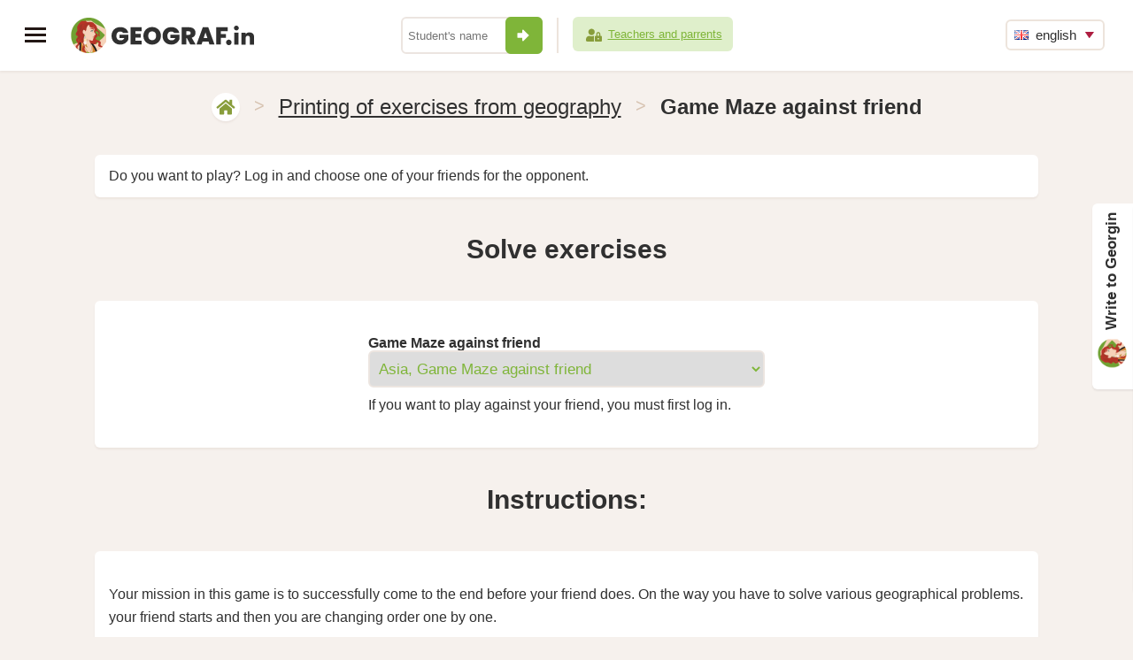

--- FILE ---
content_type: text/html; charset=UTF-8
request_url: https://www.geograf.in/en/category.php?subcategory=gao2&grade=2
body_size: 3620
content:
<!DOCTYPE html>
<html dir="ltr" lang="en">
<head>
  <meta http-equiv="Content-Type" content="text/html; charset=UTF-8" />
  <title>Game Maze against friend</title>
  <meta name="description" content="Instructions: 
Your mission in this game is to successfully come to the end before your friend does. On the way you have to solve various geographical problems. your friend starts and then you are changing order one by one.

Choose your friend.
Your friend must approve your challende. You wait till your friend starts.
Your friend thorws the dice and moves forward on as many fields as it fell on the dice. He must solve geographical problem. If he does not succeed, he returns back to former field.
Then you throw the dice. On the board you move forward as many fields as fell on the dice.
Now you have to solve one exercise. If you do not succeed you need to return back to former field.
Now it is your friend's turn and he throws dice again.
You change order, throw dice and solve exercise till one of you come as first to the end. Then game is over and winner is who enters the end as first.

We wish you good luck and try to come to the end before your friend." />
  <meta name="keywords" content="geography" />
  <meta name="author"  content="Andrej Probst" />
  <meta name="copyright" content="Copyright (c) Andrej Probst" />
  <meta name="viewport" content="width=device-width, initial-scale=1, maximum-scale=2" />
  <meta name="msapplication-config" content="none" />
  <meta name="twitter:card" content="summary_large_image" />
  <meta name="twitter:site" content="@andrejprobst" />
  <meta name="twitter:creator" content="@andrejprobst" />
  <meta name="twitter:title" content="Game Maze against friend" />
  <meta name="twitter:description" content="Instructions: 
Your mission in this game is to successfully come to the end before your friend does. On the way you have to solve various geographical problems. your friend starts and then you are changing order one by one.

Choose your friend.
Your friend must approve your challende. You wait till your friend starts.
Your friend thorws the dice and moves forward on as many fields as it fell on the dice. He must solve geographical problem. If he does not succeed, he returns back to former field.
Then you throw the dice. On the board you move forward as many fields as fell on the dice.
Now you have to solve one exercise. If you do not succeed you need to return back to former field.
Now it is your friend's turn and he throws dice again.
You change order, throw dice and solve exercise till one of you come as first to the end. Then game is over and winner is who enters the end as first.

We wish you good luck and try to come to the end before your friend." />
  <meta name="twitter:image" content="https://www.geograf.in/images/geo.png" />
  <meta itemprop="name" content="Game Maze against friend">
  <meta itemprop="description" content="Instructions: 
Your mission in this game is to successfully come to the end before your friend does. On the way you have to solve various geographical problems. your friend starts and then you are changing order one by one.

Choose your friend.
Your friend must approve your challende. You wait till your friend starts.
Your friend thorws the dice and moves forward on as many fields as it fell on the dice. He must solve geographical problem. If he does not succeed, he returns back to former field.
Then you throw the dice. On the board you move forward as many fields as fell on the dice.
Now you have to solve one exercise. If you do not succeed you need to return back to former field.
Now it is your friend's turn and he throws dice again.
You change order, throw dice and solve exercise till one of you come as first to the end. Then game is over and winner is who enters the end as first.

We wish you good luck and try to come to the end before your friend.">
  <meta property="og:title" content="Game Maze against friend" />
  <meta property="og:type" content="website" />
  <meta property="og:url" content="https://www.geograf.in/en/category.php?subcategory=gao2&grade=2" />
  <meta property="og:description" content="Instructions: 
Your mission in this game is to successfully come to the end before your friend does. On the way you have to solve various geographical problems. your friend starts and then you are changing order one by one.

Choose your friend.
Your friend must approve your challende. You wait till your friend starts.
Your friend thorws the dice and moves forward on as many fields as it fell on the dice. He must solve geographical problem. If he does not succeed, he returns back to former field.
Then you throw the dice. On the board you move forward as many fields as fell on the dice.
Now you have to solve one exercise. If you do not succeed you need to return back to former field.
Now it is your friend's turn and he throws dice again.
You change order, throw dice and solve exercise till one of you come as first to the end. Then game is over and winner is who enters the end as first.

We wish you good luck and try to come to the end before your friend." />
  <meta property="og:locale" content="en_US" />
  <meta itemprop="image" content="https://www.geograf.in/images/geo.png">
  <meta property="og:image" content="https://www.geograf.in/images/geo.png" />
  <meta property="og:image:type" content="image/png" />
  <meta property="og:image:width" content="1200" />
  <meta property="og:image:height" content="630" />
  <meta property="fb:app_id" content="1608030062603710" />

  <link rel="shortcut icon" href="/favicon.ico?v=a" type="image/x-icon" />
  <link rel="apple-touch-icon" href="/apple-touch-icon.png" />
  <link rel="apple-touch-icon" sizes="57x57" href="/apple-touch-icon-57x57.png" />
  <link rel="apple-touch-icon" sizes="72x72" href="/apple-touch-icon-72x72.png" />
  <link rel="apple-touch-icon" sizes="76x76" href="/apple-touch-icon-76x76.png" />
  <link rel="apple-touch-icon" sizes="114x114" href="/apple-touch-icon-114x114.png" />
  <link rel="apple-touch-icon" sizes="120x120" href="/apple-touch-icon-120x120.png" />
  <link rel="apple-touch-icon" sizes="144x144" href="/apple-touch-icon-144x144.png" />
  <link rel="apple-touch-icon" sizes="152x152" href="/apple-touch-icon-152x152.png" />
  <link rel="apple-touch-icon" sizes="180x180" href="/apple-touch-icon-180x180.png" />

  <link href="/favicon.ico?v=a" rel="icon" type="image/x-icon" />

  <link rel="preconnect" href="https://fonts.gstatic.com" />
  <link rel="preconnect" href="https://fonts.googleapis.com/css2?family=Poppins:wght@500;600&display=swap" rel="stylesheet" />

  <link rel="stylesheet" href="/stylesheets/fluid-skeleton.css?v=aa" type="text/css" />
  <link rel="stylesheet" href="/stylesheets/base.css?v=z_e" type="text/css" />
  <link rel="stylesheet" href="/stylesheets/main.css?v=eaa" type="text/css" />
  <link rel="stylesheet" href="/stylesheets/featherlight.css?v=aa" type="text/css" />
  <link rel="stylesheet" href="/stylesheets/ulohy.css?v=a_1" type="text/css" />

  <link rel="stylesheet" href="/stylesheets/main-print.css?v=bc" media="print" />
  <link rel="stylesheet" href="/stylesheets/jquery.feedback_me.css?v=de" />

  <script type="text/javascript" defer src="https://use.fontawesome.com/releases/v5.11.0/js/all.js"></script>

  <script type="text/javascript" src="https://code.jquery.com/jquery-3.6.3.min.js"></script>
  <script type="text/javascript" src="https://code.jquery.com/ui/1.13.2/jquery-ui.min.js"></script>
  <script type="text/javascript" src="/js/jquery.ui.touch-punch.min.js"></script>
  <script type="text/javascript" src="/js/jquery.feedback_me.js?v=ab"></script>
  <script type="text/javascript" src="/js/main-en.js?v=ac"></script>

  <script type="text/javascript" src="/js/main.js?v=ab"></script>
  <script type="text/javascript" src="/js/sib.js?v=aa"></script>




  <link rel="stylesheet" href="/stylesheets/responsiveslides.css?v=a" />
  <script type="text/javascript" src="/js/responsiveslides.min.js"></script>
  <script type="text/javascript">
    // You can also use "$(window).load(function() {"
    $(function () {
      // Slideshow 4
      $(".rslides").responsiveSlides({
        pager: false,
        nav: true,
        speed: 500
      });
    });
  </script>



  
<style id="antiClickjack">
  body{display:none !important;}
</style>
<script type="text/javascript">
  if (self === top) {
    var antiClickjack = document.getElementById("antiClickjack");
    antiClickjack.parentNode.removeChild(antiClickjack);
  } else {
    top.location = self.location;
  }
</script>
</head>
<body>
  <!-- Global site tag (gtag.js) - Google Analytics -->
<script type="text/javascript" async src="https://www.googletagmanager.com/gtag/js?id=UA-6226157-48"></script>
<script type="text/javascript">
  window.dataLayer = window.dataLayer || [];
  function gtag(){dataLayer.push(arguments);}
  gtag('js', new Date());
  gtag('config', 'UA-6226157-48');
</script>
<header>
  <div class="left">
    <a href="javascript:void(0)" onclick="toggleNav()" class="menu_button" title="MENU"><span></span><span></span><span></span></a>
    <a href="/en/" id="logo">
      <img src="/images/design/avatar.png?v=a" title="GEOGRAF.IN" alt="GEOGRAF.IN" class="avatar" /><img src="/images/design/web-logo.svg?v=a" title="GEOGRAF.IN" alt="GEOGRAF.IN" />
    </a>
  </div>
  <div class="profile-neprihlaseny">
    <form method="post" action="/en/me_login-do.php" autocomplete="off">
      <input type="text" name="myname" placeholder="Student's name" required="required" /><button onclick="this.form.submit();"><i class="icon icon-sipka"></i></button>
      <span></span>
      <a href="/en/teacher-login.php"><i class="icon mini icon-zona-ucitel-rodic"></i>Teachers and parrents</a>
    </form>
  </div>

  <div class="right">
    
    <ul class="language">
      <li>
        <a href="#en" class="sub"><img src="/images/en.png" alt="en" width="16" height="11" /> english</a>
        <ul><li><a href="/cs/category.php?subcategory=gao2&grade=2"><img src="/images/cs.png" alt="cs" width="16" height="11" /> čeština</a></li><li><a href="/sk/category.php?subcategory=gao2&grade=2"><img src="/images/sk.png" alt="sk" width="16" height="11" /> slovenčina</a></li><li><a href="/de/category.php?subcategory=gao2&grade=2"><img src="/images/de.png" alt="de" width="16" height="11" /> deutsch</a></li><li><a href="/fr/category.php?subcategory=gao2&grade=2"><img src="/images/fr.png" alt="fr" width="16" height="11" /> français</a></li>
        </ul>
      </li>
    </ul>
  </div>
</header>
<nav id="mySidenav" class="sidenav fixed">
  
  <ul>
    <li><a href="/en/"><i class="icon icon-home"></i>Exercises and games</a></li>
    <li><a href="/en/me_account.php"><i class="icon icon-muj-ucet"></i>My account</a></li>

    

    

    <li><a href="/en/country.php"><i class="icon icon-atlas"></i>Atlas of countries</a></li>

    

    
    
    
    

    
    

    
    
    
    
    
    
    <li><a href="/en/me_ladder.php"><i class="icon icon-zebricek"></i>Ranking of the best</a></li>
    
  </ul>

	
  <ul class="language">
    <li>
      <a href="#en" class="sub"><img src="/images/en.png" alt="en" width="16" height="11" /> english</a>
      <ul><li><a href="/cs/category.php?subcategory=gao2&grade=2"><img src="/images/cs.png" alt="cs" width="16" height="11" /> čeština</a></li><li><a href="/sk/category.php?subcategory=gao2&grade=2"><img src="/images/sk.png" alt="sk" width="16" height="11" /> slovenčina</a></li><li><a href="/de/category.php?subcategory=gao2&grade=2"><img src="/images/de.png" alt="de" width="16" height="11" /> deutsch</a></li><li><a href="/fr/category.php?subcategory=gao2&grade=2"><img src="/images/fr.png" alt="fr" width="16" height="11" /> français</a></li>
      </ul>
    </li>
  </ul>

  <div>
    
    <a href="https://www.matika.in/" class="in-weby" target="_blank">
      <img src="https://www.zlatka.in/images/design/odkaz-matikain-2x.png" alt="Matika.in" width="32" height="32" />
      Matika.in<br /><span class="matika">Let's practice Math</span>
    </a>
    
    
    
    <a href="https://www.zlatka.in/" class="in-weby" target="_blank">
      <img src="https://www.zlatka.in/images/design/odkaz-zlatkain-2x.png" alt="Zlatka.in" width="32" height="32"/>
      Zlatka.in<br /><span class="zlatka">Let's practice Finance</span>
    </a>
    
    
    
    
    
    
    
    <a href="https://www.pexeso.in/" class="in-weby" target="_blank">
      <img src="https://www.pexeso.in/images/design/avatar.png" alt="Pexeso.in" width="32" height="32"/>
      Pexeso.in<br /><span class="pexeso">Learn with Pairs</span>
    </a>
    

    <a href="/en/support.php" class="button">About us</a>
    <a href="/en/support.php#contact" class="button right">Contact</a>
  </div>
  
</nav>

<div id="main">
  <div class="container">

<div class="breadcrumbs">
  <a href="/en/" class="icon" title="home" alt="home"><i class="icon icon-home"></i></a> 
  &gt; <a href="/en/print3.php">Printing of exercises from geography</a>
  &gt; <h1>Game Maze against friend</h1>
</div>

<div class="content">
<div class="full white-bg">Do you want to play? Log in and choose one of your friends for the opponent.</div><h2 class="h1 full text-center">Solve exercises</h2>
<div class="full white-bg">
  <form method="get" action="/en/_test.php" name="mainform" id="mainform">
    <table class="small">
      <tr>
        <td>
          <label for="subcategory">Game Maze against friend</label><br />
          <select id="subcategory" name="subcategory"><option value="gao4"><i class="fas fa-globe-americas"></i> America, Game&nbsp;Maze against friend</option><option value="gao1"><i class="fas fa-globe-europe"></i> Europe, Game&nbsp;Maze against friend</option><option value="gao2" selected="selected"><i class="fas fa-globe-asia"></i> Asia, Game&nbsp;Maze against friend</option><option value="gao3"><i class="fas fa-globe-africa"></i> Africa, Game&nbsp;Maze against friend</option><option value="gao5"><i class="fas fa-globe"></i> Oceania, Game&nbsp;Maze against friend</option><option value="gao6"><i class="fas fa-globe"></i> World, Game&nbsp;Maze against friend</option>
          </select>
        </td>
      </tr>
      <tr>
        <td>
          If you want to play against your friend, you must first log in.
        </td>
      </tr>
    </table>
  </form>
</div><h2 class="h1 full text-center"><p><strong>Instructions:</strong></p></h2><div class="full white-bg text">
<p>Your mission in this game is to successfully come to the end before your friend does. On the way you have to solve various geographical problems. your friend starts and then you are changing order one by one.</p>
<ol class="styled">
<li>Choose your friend.</li>
<li>Your friend must approve your challende. You wait till your friend starts.</li>
<li>Your friend thorws the dice and moves forward on as many fields as it fell on the dice. He must solve geographical problem. If he does not succeed, he returns back to former field.</li>
<li>Then you throw the dice. On the board you move forward as many fields as fell on the dice.</li>
<li>Now you have to solve one exercise. If you do not succeed you need to return back to former field.</li>
<li>Now it is your friend's turn and he throws dice again.</li>
<li>You change order, throw dice and solve exercise till one of you come as first to the end. Then game is over and winner is who enters the end as first.</li>
</ol>
<p>We wish you good luck and try to come to the end before your friend.</p>
<p class="text-center"><img src="/images/gao-en.jpg" class="scale" /></p></div>
    <footer class="full">
      <p>&copy; 2019 - 2026 www.geograf.in | <a href="mailto:info@geograf.in">info@geograf.in</a><span class="noprint"> | <a href="/en/support.php">About us</a></span></p>
      
    </footer>
  </div>
</div>
<form><input type="hidden" id="id_exercise" name="id_exercise" value="" /></form>
<input type="hidden" id="g_user_name" name="g_user_name" value="" />
<input type="hidden" id="g_user_email" name="g_user_email" value="" />

<script>
  function toggleNav() {
    $( "#mySidenav" ).toggleClass( "opened" );
    $( "#main" ).toggleClass( "opened" );
  }
</script>

</body>
</html>

--- FILE ---
content_type: application/javascript
request_url: https://www.geograf.in/js/sib.js?v=aa
body_size: 672
content:
var sibCounter = 0;

function sibenica(id,letter) {
  var grade = document.getElementById("grade").value;
  var id2 = document.getElementById("id2").value;
  var id3 = 1 * document.getElementById("id3").value;

  var i;
  var strCurrent = '';
  for (i = 0;i < id3;i++) {
    if (i > 0) {
      strCurrent = strCurrent.concat(',');
    }
    strCurrent = strCurrent.concat(document.getElementById('x' + i).value);
  }

  var a_interpunk = [];
  a_interpunk['A1'] = '�';
  a_interpunk['A2'] = '�';
  a_interpunk['C1'] = '�';
  a_interpunk['D1'] = '�';
  a_interpunk['DZ1'] = 'D�';
  a_interpunk['E1'] = '�';
  a_interpunk['E2'] = '�';
  a_interpunk['I1'] = '�';
  a_interpunk['L1'] = '�';
  a_interpunk['L2'] = '�';
  a_interpunk['N1'] = '�';
  a_interpunk['O1'] = '�';
  a_interpunk['O2'] = '�';
  a_interpunk['R1'] = '�';
  a_interpunk['R2'] = '�';
  a_interpunk['S1'] = '�';
  a_interpunk['T1'] = '�';
  a_interpunk['U1'] = '�';
  a_interpunk['U2'] = '�';
  a_interpunk['Y1'] = '�';
  a_interpunk['Z1'] = '�';

  document.getElementById('gl' + id).style.display = 'none';

  $.ajax({
    url:'_ajax_sib.php',
    data: { grade: grade, id2: id2, letter: letter, sibcounter: sibCounter, strcurrent: strCurrent},
    type: 'GET',
    async: false,
    cache: false,
    timeout: 30000,
    error: function() {
    },
    success: function(data) {
      var a = data.split(",");

      if (a[0] == -1) {     
        sibCounter++;

        if (sibCounter <= 9) {
          $('#sib' + sibCounter).animate({opacity: 0.10},1000,function(){});
        }
      } else {
        for (i = 0;i < a.length;i++) {
          var b = a[i].split("|");

          document.getElementById('x' + b[0]).value = (b[1] == 0?letter:a_interpunk[letter + b[1]]);
          document.getElementById('l' + b[0]).innerHTML = (b[1] == 0?letter:a_interpunk[letter + b[1]]);
        }
      }

      //control
      var result = 1;
      for (i = 0;i < id3;i++) {
        if (document.getElementById('x' + i).value == '') {
          result = 0;
        }
      }

      if (result == 1 || sibCounter >= 9) {
        document.getElementById('submitbutton').style.display = 'none';
        window.location.href = 'result.php';
      }
    }
  });
}

--- FILE ---
content_type: application/javascript
request_url: https://www.geograf.in/js/main-en.js?v=ac
body_size: 1132
content:
$(document).ready(function(){
  var id_exercise = 0;
  if (typeof document.getElementById("id_exercise") !== 'undefined' && document.getElementById("id_exercise") !== null) {
    id_exercise = document.getElementById("id_exercise").value;
  }

  var g_user_name = "";
  if (typeof document.getElementById("g_user_name") !== 'undefined' && document.getElementById("g_user_name") !== null) {
    g_user_name = document.getElementById("g_user_name").value;
  }

  var g_user_email = "";
  if (typeof document.getElementById("g_user_email") !== 'undefined' && document.getElementById("g_user_email") !== null) {
    g_user_email = document.getElementById("g_user_email").value;
  }

  fm_options = {
    feedback_url: "/en/feedback-do.php",
    position: "right-bottom",
    trigger_label: "Write to Georgin",
    title_label: "",
    name_required: true,
    name_label: "Your name",
    name_placeholder: "John Smith",
    name_value: g_user_name,
    show_email: true,
    email_label: "Your e-mail (optional)",
    email_placeholder: "john@smith.com",
    email_value: g_user_email,
    message_required: true,
    message_label: "Message for Georgin",
    message_placeholder: "Write me please, what you like, dislike, what would you like to change... Ask any question you are interested in...",
    submit_label: "Send message to Georgin",
    show_asterisk_for_required: true,
    custom_params: {
      id_exercise : id_exercise
    },
    delayed_options: {
      send_fail : "There is some problem with sending message :(.",
      send_success : "Thank You for your message!"
    }
  };
  fm.init(fm_options);
});

function checkform() {
  var b_pl_40 = true;
  if ($('.pl_lock')[0]){
    $('.pl_lock').each(function() {
      if ($(this).val() == '0') {
        b_pl_40 = false;
      }
    });
  }

  if (!b_pl_40) {
    alert('You have not unlocked all the locks. You have to unlock all the locks.');  
  } else {
    if (typeof document.getElementById('loading') !== 'undefined' && document.getElementById('loading') !== null) {
      document.getElementById('loading').style.display = 'block';
    }
    if (typeof document.getElementById('submitbutton') !== 'undefined' && document.getElementById('submitbutton') !== null) {
      document.getElementById('submitbutton').style.display = 'none';
    }
  
    $.post('_ajax_test-do.php', $( "#testform" ).serialize(), function(data) {
      var a = data.split(",");
      if (a.length > 1) {
        for (i = 1;i < a.length;i++) {
          $('#por_li_' + a[i]).addClass("nok");
  //        document.getElementById('por_li_' + a[i]).className = "nespravne";
        }
      }
  
      if (a[0] == -1) {
        document.getElementById('chyba').style.display = 'block';
        document.getElementById('chyba').innerHTML = 'Look at your solution again.<br />There\'s an error somewhere. Try to find it and fix it.';
        document.getElementById('loading').style.display = 'none';
        document.getElementById('submitbutton').style.display = 'block';
        window.scrollTo(0, 0);
      } else if (a[0] == -2 || a[0] == -3 || a[0] == -4) {
        document.getElementById('chyba').style.display = 'block';
        document.getElementById('chyba').innerHTML = 'Look at your solution again.<br />You have ' + Math.abs(a[0]) + ' errors there. Try to find them and fix them.';
        document.getElementById('loading').style.display = 'none';
        document.getElementById('submitbutton').style.display = 'block';
        window.scrollTo(0, 0);
      } else if (a[0] <= -5) {
        document.getElementById('chyba').style.display = 'block';
        document.getElementById('chyba').innerHTML = 'Look at your solution again.<br />You have ' + Math.abs(a[0]) + ' errors there. Try to find them and fix them.';
        document.getElementById('loading').style.display = 'none';
        document.getElementById('submitbutton').style.display = 'block';
        window.scrollTo(0, 0);
      } else {
        var g_idt;
        g_idt = document.getElementById('g_idt').value;
  
        window.location.href = 'result.php?g_idt=' + g_idt;
      }
    });
  }

  return false;
}

function validateUserForm() {
  if (document.getElementById('teacherpass').value != document.getElementById('teacherpass2').value) {
    alert("The new password is not repeated correctly.");
    return false;
  }
}

--- FILE ---
content_type: application/javascript
request_url: https://www.geograf.in/js/main.js?v=ab
body_size: 3036
content:
$( function() {
  $( "#dialog-message" ).dialog({
    autoOpen: false,
    close: function( event, ui ) {
      setCookie("welcome",1,365);
    },
    modal: true,
    draggable: false,
    minWidth: 700,
    show: { effect: "blind", duration: 800 },
    closeOnEscape: true
  });
} );

$( function() {
  $( "#dialog-gak" ).dialog({
    autoOpen: true,
    modal: false,
    draggable: true,
    minWidth: 600,
    show: { effect: "blind", duration: 800 },
    closeOnEscape: false,
    open: function(event, ui) {
      $(".ui-dialog-titlebar-close", ui.dialog | ui).hide();
    }
  });
} );

var g_selector = '1';

function print3_clear() {
  $( ".p3c" ).each(function( index ) {
    this.value = '0';
  });
}

function definePrint(tagname) {
  if (document.getElementById(tagname).checked) {
    if (tagname == 'print1') {
      document.getElementById('printexercises').style.display = "inline";
    } else {
      document.getElementById('prinstsolutions').style.display = "inline";
    }
  } else {
    if (tagname == 'print1') {
      document.getElementById('printexercises').style.display = "none";
    } else {
      document.getElementById('prinstsolutions').style.display = "none";
    }
  }
}

function onSubmitForm(url) {
  if(url == 'print') {
    document.getElementById('mainform').action = "print.php";
  } else if(url == 'print2') {
    document.getElementById('mainform').action = "print2.php";
  } else if(url == 'test') {
    document.getElementById('mainform').action = "_test.php";
  } else {
    document.getElementById('mainform').action = "_game.php";
  }
  return true;
}

function plusminus(field,operation) {
  if (operation == 1) {
    if (1 * document.getElementById(field).value < 20) {
      document.getElementById(field).value = 1 * document.getElementById(field).value + 1;
    }
  } else {
    if (1 * document.getElementById(field).value > 0) {
      document.getElementById(field).value = 1 * document.getElementById(field).value - 1;
    }
  }
}

function isNumberKey(evt) {
  var charCode = (evt.which) ? evt.which : event.keyCode;

  // Allow: backspace, delete, tab, escape, enter
  if (charCode == 8 || charCode == 9 || charCode == 27 || charCode == 13 || charCode == 110 || charCode == 44 || charCode == 46 || charCode == 190 ||
    // Allow: Ctrl+A
    (charCode == 65 && evt.ctrlKey === true) ||
    (charCode == 97 && evt.ctrlKey === true) ||
    // Allow: Ctrl+C
    (charCode == 67 && evt.ctrlKey === true) ||
    (charCode == 99 && evt.ctrlKey === true) ||
    // Allow: Ctrl+X
    (charCode == 88 && evt.ctrlKey === true) ||
    (charCode == 120 && evt.ctrlKey === true) ||
    // Allow: numbers
    (charCode >= 48 && charCode <= 57)
  )
  {
    return true;
  } else {
    return false;
  }
}

function init(selector) {
  g_selector = selector;
  document.getElementById("selector" + selector).className = "druh active bgcolor" + selector;
  document.getElementById("selector" + selector).style.fontWeight = "bolder";
}

function choose_selector(selector,selector_min,selector_max) {
  for (i = selector_min;i <= selector_max;i++) {
    document.getElementById("selector" + i).className = "druh active color" + i;
  }

  document.getElementById("selector" + selector).className = "druh active bgcolor" + selector;

  g_selector = selector;
}

function word_klik(i) {
  if (document.getElementById("x" + i).value != g_selector) {
    document.getElementById("word" + i).className = "word active bgcolor" + g_selector;
    document.getElementById("x" + i).value = g_selector;
  } else {
    document.getElementById("word" + i).className = "word active bgcolor0";
    document.getElementById("x" + i).value = '';
  }
}

function word_clear(words) {
  for (i = 1;i <= words;i++) {
    document.getElementById("word" + i).className = "word bgcolor0";
    document.getElementById("x" + i).value = '';
  }
}

function letter_clear(letters) {
  for (i = 1;i <= letters;i++) {
    document.getElementById("letter" + i).className = "letter active bdcolor0";
    document.getElementById("letter" + i).innerHTML = '?';
    document.getElementById("x" + i).value = '';
  }
}

function klik(myoptions,i) {
  letter = myoptions[g_selector];
  document.getElementById("letter" + i).className = "letter active bdcolor" + g_selector;
  document.getElementById("letter" + i).innerHTML = letter;
  document.getElementById("x" + i).value = letter;
}

function abc_click(index_index) {
  if (document.getElementById("index_data").value == '') {
    document.getElementById("index_data").value = index_index;
    document.getElementById("index_ciel").value = '';
    document.getElementById("word" + index_index).className = "word bgcolor1 active";
  } else {
    var index_data = document.getElementById("index_data").value;
    var index_ciel = index_index;

    if (index_data > index_ciel) {
      h = document.getElementById("x" + index_data).value;
      var j = 0;
      for (i = index_data;i > index_ciel;i--) {
        j = i - 1;
        document.getElementById("x" + i).value = document.getElementById("x" + j).value;
        document.getElementById("word" + i).innerHTML = document.getElementById("x" + i).value;
      }
      document.getElementById("x" + index_ciel).value = h;
      document.getElementById("word" + index_ciel).innerHTML = h;
    } else if (index_data < index_ciel) {
      h = document.getElementById("x" + index_data).value;
      var j = 0;
      for (i = index_data;i < index_ciel;i++) {
        j = i - 2 + 3;
        document.getElementById("x" + i).value = document.getElementById("x" + j).value;
        document.getElementById("word" + i).innerHTML = document.getElementById("x" + i).value;
      }
      document.getElementById("x" + index_ciel).value = h;
      document.getElementById("word" + index_ciel).innerHTML = h;
    }

    document.getElementById("index_data").value = '';
    document.getElementById("index_ciel").value = '';
    document.getElementById("word" + index_data).className = "word bgcolor0 active";
    document.getElementById("word" + index_ciel).className = "word bgcolor0 active";
  }
}

var porState = 0;
var porPosition1 = -1;
function por_klik(id_question,y,cnt) {
  if (porState == 0) {
    porPosition1 = y;
    document.getElementById("y" + id_question + "_" + porPosition1).className = "por6rightm active";
    porState = 1;
  } else {
    var porPosition2 = y;
    var hPos = 0;
    var hText = '';

    hPos = document.getElementById("x" + id_question + "_" + porPosition1).value;
    hText = document.getElementById("y" + id_question + "_" + porPosition1).innerHTML;

    document.getElementById("x" + id_question + "_" + porPosition1).value = 1 * document.getElementById("x" + id_question + "_" + porPosition2).value;
    document.getElementById("y" + id_question + "_" + porPosition1).innerHTML = document.getElementById("y" + id_question + "_" + porPosition2).innerHTML;
    document.getElementById("x" + id_question + "_" + porPosition2).value = 1 * hPos;
    document.getElementById("y" + id_question + "_" + porPosition2).innerHTML = hText;

    for (i = 0;i < cnt;i++) {
      document.getElementById("y" + id_question + "_" + i).className = "por6right active";
    }

    porState = 0;
  }
}

var por6Position1 = -1;
var por6Position2 = -1;
function por66_klik(id_question,k,lorr,cntl,cntr) {
  if (lorr == 1) {
    por6Position1 = k;
    for (i = 0;i < cntl;i++) {
      document.getElementById("z" + id_question + "_" + i).className = "por6 active backgcolor" + i;
    }
    document.getElementById("z" + id_question + "_" + k).className = "por6 active backgcolorm" + k;
  } else {
    por6Position2 = k;
    for (i = 0;i < cntr;i++) {
      if (document.getElementById("x" + id_question + "_" + i).value == -1) {
        document.getElementById("y" + id_question + "_" + i).className = "por6 active backgcolor";
      } else {
        document.getElementById("y" + id_question + "_" + i).className = "por6 active backgcolor" + document.getElementById("x" + id_question + "_" + i).value;
      }
    }
    document.getElementById("y" + id_question + "_" + k).className = "por6m active";
  }

  if (por6Position1 > -1 && por6Position2 > -1) {
    document.getElementById("y" + id_question + "_" + por6Position2).className = "por6 active backgcolor" + por6Position1;
    document.getElementById("x" + id_question + "_" + por6Position2).value = 1 * por6Position1;

    for (i = 0;i < cntl;i++) {
      document.getElementById("z" + id_question + "_" + i).className = "por6 active backgcolor" + i;
    }

    por6Position1 = -1;
    por6Position2 = -1;
  }
}
function por66_clear(id_question,cnt) {
  for (i = 0;i < cnt;i++) {
    document.getElementById("y" + id_question + "_" + i).className = "por6 active backgcolor";
    document.getElementById("x" + id_question + "_" + i).value = -1;
  }

  por6Position1 = -1;
  por6Position2 = -1;
}
function por6_klik(id_question,k,lorr,cnt) {
  if (lorr == 1) {
    por6Position1 = k;
    for (i = 0;i < cnt;i++) {
      document.getElementById("z" + id_question + "_" + i).className = "por6left active backgcolor" + i;
    }
    document.getElementById("z" + id_question + "_" + k).className = "por6left active backgcolorm" + k;
  } else {
    por6Position2 = k;
    for (i = 0;i < cnt;i++) {
      if (document.getElementById("x" + id_question + "_" + i).value == -1) {
        document.getElementById("y" + id_question + "_" + i).className = "por6left active backgcolor";
      } else {
        document.getElementById("y" + id_question + "_" + i).className = "por6left active backgcolor" + document.getElementById("x" + id_question + "_" + i).value;
      }
    }
    document.getElementById("y" + id_question + "_" + k).className = "por6rightm active";
  }

  if (por6Position1 > -1 && por6Position2 > -1) {
    document.getElementById("y" + id_question + "_" + por6Position2).className = "por6left active backgcolor" + por6Position1;
    document.getElementById("x" + id_question + "_" + por6Position2).value = 1 * por6Position1;

    for (i = 0;i < cnt;i++) {
      document.getElementById("z" + id_question + "_" + i).className = "por6left active backgcolor" + i;
    }

    por6Position1 = -1;
    por6Position2 = -1;
  }
}

function por12_klik(id_question,y,cnt) {
  if (porState == 0) {
    porPosition1 = y;
    document.getElementById("y" + id_question + "_" + porPosition1).className = "por12m active";
    porState = 1;
  } else {
    var porPosition2 = y;
    var hPos = 0;
    var hText = '';

    hPos = document.getElementById("x" + id_question + "_" + porPosition1).value;
    hText = document.getElementById("y" + id_question + "_" + porPosition1).innerHTML;

    document.getElementById("x" + id_question + "_" + porPosition1).value = 1 * document.getElementById("x" + id_question + "_" + porPosition2).value;
    document.getElementById("y" + id_question + "_" + porPosition1).innerHTML = document.getElementById("y" + id_question + "_" + porPosition2).innerHTML;
    document.getElementById("x" + id_question + "_" + porPosition2).value = 1 * hPos;
    document.getElementById("y" + id_question + "_" + porPosition2).innerHTML = hText;

    for (i = 0;i < cnt;i++) {
      document.getElementById("y" + id_question + "_" + i).className = "por12 active";
    }

    porState = 0;
  }
}

function por13_klik(j) {
  if (document.getElementById("word" + j).className == "word active bgcolor1") {
    document.getElementById("word" + j).className = "word active bgcolor0";
    document.getElementById("w" + j).value = -1;
  } else {
    document.getElementById("word" + j).className = "word active bgcolor1";
    document.getElementById("w" + j).value = 1;
  }
}

function por10_klik(i) {
  if (document.getElementById("s" + i).value == document.getElementById("c" + g_selector).value) {
    document.getElementById("s" + i).value = -1;
    document.getElementById("word" + i).className = "word active bgcolor0";
  } else {
    document.getElementById("s" + i).value = document.getElementById("c" + g_selector).value;
    document.getElementById("word" + i).className = "word active bgcolor" + g_selector;
  }
}

function por_choose_selector(selector,selector_min,selector_max,question) {
  for (i = selector_min;i <= selector_max;i++) {
    document.getElementById("selector" + i).className = "druh active color" + i;
  }

  document.getElementById("selector" + selector).className = "druh active bgcolor" + selector;

  document.getElementById("por_question").value = question;

  g_selector = selector;
}

function inArray(needle, haystack) {
  var length = haystack.length;
  for(var i = 0; i < length; i++) {
    if(haystack[i] == needle) return true;
  }
  return false;
}

function kri(evt,obj,letterSize) {
  var charCode = (evt.which) ? evt.which : event.keyCode;

  var param = obj.id.split("_");
  var y = param[1];
  var x = 1 * param[2] + 1;
  var el = document.getElementById("x_" + y + "_" + x);

  if (!el) {
    y++;
    x = 0;

    var el2 = document.getElementById("x_" + y + "_" + x);
    if (!el2) {
      y = 0;
      x = 0;
    }
  }

  if (obj.value.length >= 2 && obj.value != 'ch' && obj.value != 'CH' && obj.value != 'Ch' && obj.value != 'cH') {
    obj.value = obj.value.substring(obj.value.length - 1,100);
  }

  if (letterSize == 2) {
    //18 - ALT, 16 - shift, 67 - c, 99 - C, 8 - backspace, 46 - DEL
    if (charCode != 16 && charCode != 18 && charCode != 187 && charCode != 16 && charCode != 8 && charCode != 46 && charCode != 67 && charCode != 99 && charCode != 37 && charCode != 38 && charCode != 40) {
      document.getElementById("x_" + y + "_" + x).focus();
    }
  } else {
    //18 - ALT, 16 - shift, 8 - backspace, 46 - DEL
    if (charCode != 16 && charCode != 18 && charCode != 187 && charCode != 16 && charCode != 8 && charCode != 46 && charCode != 37 && charCode != 38 && charCode != 40) {
      document.getElementById("x_" + y + "_" + x).focus();
    }
  }
}

function kri2(evt,obj,letterSize) {
  var charCode = (evt.which) ? evt.which : event.keyCode;

  if (letterSize == 2) {
    if (((obj.value != 'c' && obj.value != 'C') || (charCode != 72 && charCode != 104)) && charCode != 16 && charCode != 18 && charCode != 187 && charCode != 16 && charCode != 8 && charCode != 46 && charCode != 37 && charCode != 38 && charCode != 39 && charCode != 40) {
      obj.value = '';
    }
  } else {
    if (charCode != 16 && charCode != 18 && charCode != 187 && charCode != 16 && charCode != 8 && charCode != 46 && charCode != 37 && charCode != 38 && charCode != 39 && charCode != 40) {
      obj.value = '';
    }
  }
}

const numberWithCommas = (x) => {
  return x.toString().replace(/\B(?=(\d{3})+(?!\d))/g, "&nbsp;");
}

function dialogRatingSubmit() {
  //AJAX send form
  $.post("_ajax_feedback.php",
    {
      rating: rating = $(".rating").last().val(),
      rating_desc: $(".evaluation").last().val()
    },
    function(data, status) {
      void(0);
    }
  );

  //Close dialog
  jQuery.featherlight.close('#dialog-feedback');
}

function showCoords(event) {
    var x = event.clientX;
    var y = event.clientY;
    var coords = "X coords: " + x + ", Y coords: " + y;
//    alert(coords);
}

function setCookie(cname, cvalue, exdays) {
    var d = new Date();
    d.setTime(d.getTime() + (exdays*24*60*60*1000));
    var expires = "expires="+ d.toUTCString();
    document.cookie = cname + "=" + cvalue + ";" + expires + ";path=/";
}

function getCookie(cname) {
  var name = cname + "=";
  var decodedCookie = decodeURIComponent(document.cookie);
  var ca = decodedCookie.split(';');
  for(var i = 0; i <ca.length; i++) {
    var c = ca[i];
    while (c.charAt(0) == ' ') {
      c = c.substring(1);
    }
    if (c.indexOf(name) == 0) {
      return c.substring(name.length, c.length);
    }
  }
  return "";
}

function changeMenu(item) {
  for (i = 1;i <= 9;i++) {
    if (item == i) {
      $('#grade' + i).css('display','block');
    } else {
      $('#grade' + i).css('display','none');
    }
  }
}

function copyToClipboard(what,msg) {
  var $temp = $("<input>");
  $("body").append($temp);
  $temp.val(what).select();
  document.execCommand("copy");
  $temp.remove();
  alert(msg);
}

function pl_lock_check(answer1,answer2,id_question) {
  if (answer1 == answer2) {
    $('#result' + id_question).html('<i class="fas fa-check-circle"></i>');
    $('#lock' + id_question).html('<i class="fas fa-lock-open"></i>');
    $('#lock_status' + id_question).val(1);
    $('#x' + id_question).prop('readonly', true);
  } else {
    $('#result' + id_question).html('<i class="fas fa-times-circle"></i>');
  }
}